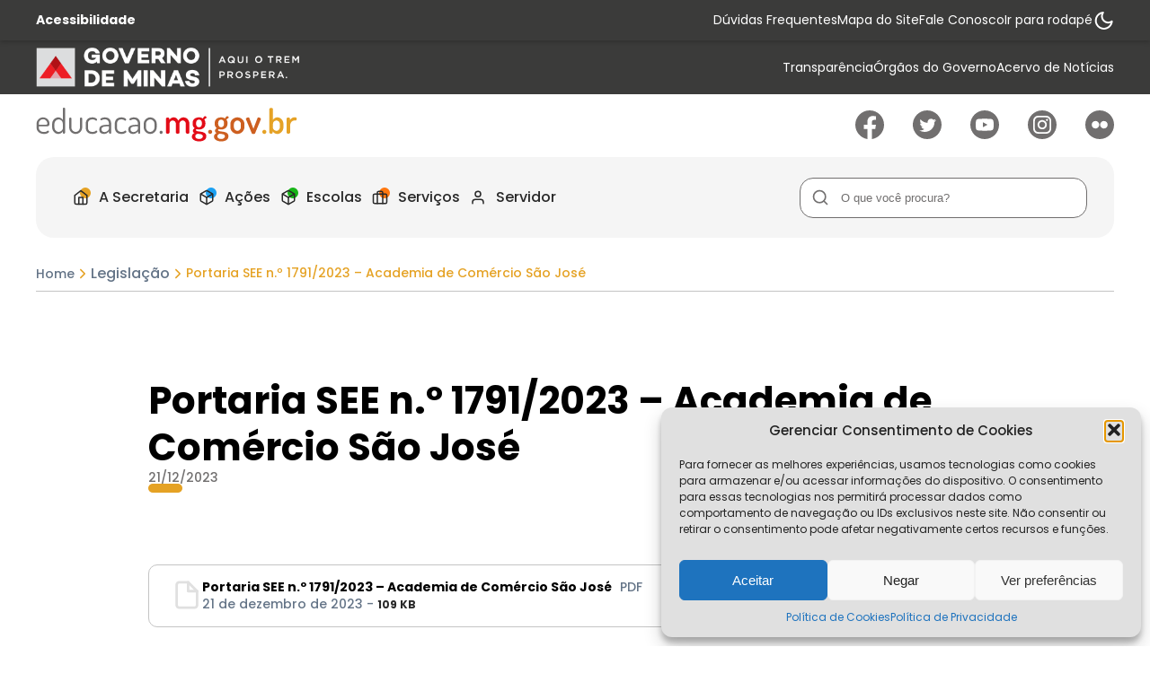

--- FILE ---
content_type: text/html; charset=UTF-8
request_url: https://www.educacao.mg.gov.br/documentos-legislacao/portaria-see-n-o-1791-2023-academia-de-comercio-sao-jose/
body_size: 13979
content:

<!DOCTYPE html>
<html lang="pt-br">
<head>
    <meta charset="UTF-8">
  <meta name="viewport" content="width=device-width, initial-scale=1">
  <meta name="theme-color" content="#e5a224">
      <meta property="og:title" content="Portaria SEE n.º 1791/2023 &#8211; Academia de Comércio São José" />
    <meta property="og:description" content="" />
        <meta property="og:url" content="https://www.educacao.mg.gov.br/documentos-legislacao/portaria-see-n-o-1791-2023-academia-de-comercio-sao-jose/" />
      <meta property="og:type" content="website" />
  <link rel="canonical" href="https://www.educacao.mg.gov.br" />

      <link rel="apple-touch-icon" href="https://www.educacao.mg.gov.br/wp-content/themes/educa2023/src/assets/images/icons/favicon.png">
  <link rel="shortcut icon" href="https://www.educacao.mg.gov.br/wp-content/themes/educa2023/src/assets/images/icons/favicon.png">
  <link rel="stylesheet" href="https://www.educacao.mg.gov.br/wp-content/themes/educa2023/src/dist/css/site.min.css?ver=1764869347" defer>

              <!-- Google Analytics GA4-->
      <!-- Google tag (gtag.js) -->
<script type="text/plain" data-service="google-analytics" data-category="statistics" async data-cmplz-src="https://www.googletagmanager.com/gtag/js?id=G-E68XHRNWCT"></script>
<script>
  window.dataLayer = window.dataLayer || [];
  function gtag(){dataLayer.push(arguments);}
  gtag('js', new Date());

  gtag('config', 'G-E68XHRNWCT');
</script>      
  <title>Secretaria de Estado de Educação de Minas Gerais</title>
<style id='global-styles-inline-css' type='text/css'>
:root{--wp--preset--aspect-ratio--square: 1;--wp--preset--aspect-ratio--4-3: 4/3;--wp--preset--aspect-ratio--3-4: 3/4;--wp--preset--aspect-ratio--3-2: 3/2;--wp--preset--aspect-ratio--2-3: 2/3;--wp--preset--aspect-ratio--16-9: 16/9;--wp--preset--aspect-ratio--9-16: 9/16;--wp--preset--color--black: #000000;--wp--preset--color--cyan-bluish-gray: #abb8c3;--wp--preset--color--white: #ffffff;--wp--preset--color--pale-pink: #f78da7;--wp--preset--color--vivid-red: #cf2e2e;--wp--preset--color--luminous-vivid-orange: #ff6900;--wp--preset--color--luminous-vivid-amber: #fcb900;--wp--preset--color--light-green-cyan: #7bdcb5;--wp--preset--color--vivid-green-cyan: #00d084;--wp--preset--color--pale-cyan-blue: #8ed1fc;--wp--preset--color--vivid-cyan-blue: #0693e3;--wp--preset--color--vivid-purple: #9b51e0;--wp--preset--gradient--vivid-cyan-blue-to-vivid-purple: linear-gradient(135deg,rgb(6,147,227) 0%,rgb(155,81,224) 100%);--wp--preset--gradient--light-green-cyan-to-vivid-green-cyan: linear-gradient(135deg,rgb(122,220,180) 0%,rgb(0,208,130) 100%);--wp--preset--gradient--luminous-vivid-amber-to-luminous-vivid-orange: linear-gradient(135deg,rgb(252,185,0) 0%,rgb(255,105,0) 100%);--wp--preset--gradient--luminous-vivid-orange-to-vivid-red: linear-gradient(135deg,rgb(255,105,0) 0%,rgb(207,46,46) 100%);--wp--preset--gradient--very-light-gray-to-cyan-bluish-gray: linear-gradient(135deg,rgb(238,238,238) 0%,rgb(169,184,195) 100%);--wp--preset--gradient--cool-to-warm-spectrum: linear-gradient(135deg,rgb(74,234,220) 0%,rgb(151,120,209) 20%,rgb(207,42,186) 40%,rgb(238,44,130) 60%,rgb(251,105,98) 80%,rgb(254,248,76) 100%);--wp--preset--gradient--blush-light-purple: linear-gradient(135deg,rgb(255,206,236) 0%,rgb(152,150,240) 100%);--wp--preset--gradient--blush-bordeaux: linear-gradient(135deg,rgb(254,205,165) 0%,rgb(254,45,45) 50%,rgb(107,0,62) 100%);--wp--preset--gradient--luminous-dusk: linear-gradient(135deg,rgb(255,203,112) 0%,rgb(199,81,192) 50%,rgb(65,88,208) 100%);--wp--preset--gradient--pale-ocean: linear-gradient(135deg,rgb(255,245,203) 0%,rgb(182,227,212) 50%,rgb(51,167,181) 100%);--wp--preset--gradient--electric-grass: linear-gradient(135deg,rgb(202,248,128) 0%,rgb(113,206,126) 100%);--wp--preset--gradient--midnight: linear-gradient(135deg,rgb(2,3,129) 0%,rgb(40,116,252) 100%);--wp--preset--font-size--small: 13px;--wp--preset--font-size--medium: 20px;--wp--preset--font-size--large: 36px;--wp--preset--font-size--x-large: 42px;--wp--preset--spacing--20: 0.44rem;--wp--preset--spacing--30: 0.67rem;--wp--preset--spacing--40: 1rem;--wp--preset--spacing--50: 1.5rem;--wp--preset--spacing--60: 2.25rem;--wp--preset--spacing--70: 3.38rem;--wp--preset--spacing--80: 5.06rem;--wp--preset--shadow--natural: 6px 6px 9px rgba(0, 0, 0, 0.2);--wp--preset--shadow--deep: 12px 12px 50px rgba(0, 0, 0, 0.4);--wp--preset--shadow--sharp: 6px 6px 0px rgba(0, 0, 0, 0.2);--wp--preset--shadow--outlined: 6px 6px 0px -3px rgb(255, 255, 255), 6px 6px rgb(0, 0, 0);--wp--preset--shadow--crisp: 6px 6px 0px rgb(0, 0, 0);}:where(.is-layout-flex){gap: 0.5em;}:where(.is-layout-grid){gap: 0.5em;}body .is-layout-flex{display: flex;}.is-layout-flex{flex-wrap: wrap;align-items: center;}.is-layout-flex > :is(*, div){margin: 0;}body .is-layout-grid{display: grid;}.is-layout-grid > :is(*, div){margin: 0;}:where(.wp-block-columns.is-layout-flex){gap: 2em;}:where(.wp-block-columns.is-layout-grid){gap: 2em;}:where(.wp-block-post-template.is-layout-flex){gap: 1.25em;}:where(.wp-block-post-template.is-layout-grid){gap: 1.25em;}.has-black-color{color: var(--wp--preset--color--black) !important;}.has-cyan-bluish-gray-color{color: var(--wp--preset--color--cyan-bluish-gray) !important;}.has-white-color{color: var(--wp--preset--color--white) !important;}.has-pale-pink-color{color: var(--wp--preset--color--pale-pink) !important;}.has-vivid-red-color{color: var(--wp--preset--color--vivid-red) !important;}.has-luminous-vivid-orange-color{color: var(--wp--preset--color--luminous-vivid-orange) !important;}.has-luminous-vivid-amber-color{color: var(--wp--preset--color--luminous-vivid-amber) !important;}.has-light-green-cyan-color{color: var(--wp--preset--color--light-green-cyan) !important;}.has-vivid-green-cyan-color{color: var(--wp--preset--color--vivid-green-cyan) !important;}.has-pale-cyan-blue-color{color: var(--wp--preset--color--pale-cyan-blue) !important;}.has-vivid-cyan-blue-color{color: var(--wp--preset--color--vivid-cyan-blue) !important;}.has-vivid-purple-color{color: var(--wp--preset--color--vivid-purple) !important;}.has-black-background-color{background-color: var(--wp--preset--color--black) !important;}.has-cyan-bluish-gray-background-color{background-color: var(--wp--preset--color--cyan-bluish-gray) !important;}.has-white-background-color{background-color: var(--wp--preset--color--white) !important;}.has-pale-pink-background-color{background-color: var(--wp--preset--color--pale-pink) !important;}.has-vivid-red-background-color{background-color: var(--wp--preset--color--vivid-red) !important;}.has-luminous-vivid-orange-background-color{background-color: var(--wp--preset--color--luminous-vivid-orange) !important;}.has-luminous-vivid-amber-background-color{background-color: var(--wp--preset--color--luminous-vivid-amber) !important;}.has-light-green-cyan-background-color{background-color: var(--wp--preset--color--light-green-cyan) !important;}.has-vivid-green-cyan-background-color{background-color: var(--wp--preset--color--vivid-green-cyan) !important;}.has-pale-cyan-blue-background-color{background-color: var(--wp--preset--color--pale-cyan-blue) !important;}.has-vivid-cyan-blue-background-color{background-color: var(--wp--preset--color--vivid-cyan-blue) !important;}.has-vivid-purple-background-color{background-color: var(--wp--preset--color--vivid-purple) !important;}.has-black-border-color{border-color: var(--wp--preset--color--black) !important;}.has-cyan-bluish-gray-border-color{border-color: var(--wp--preset--color--cyan-bluish-gray) !important;}.has-white-border-color{border-color: var(--wp--preset--color--white) !important;}.has-pale-pink-border-color{border-color: var(--wp--preset--color--pale-pink) !important;}.has-vivid-red-border-color{border-color: var(--wp--preset--color--vivid-red) !important;}.has-luminous-vivid-orange-border-color{border-color: var(--wp--preset--color--luminous-vivid-orange) !important;}.has-luminous-vivid-amber-border-color{border-color: var(--wp--preset--color--luminous-vivid-amber) !important;}.has-light-green-cyan-border-color{border-color: var(--wp--preset--color--light-green-cyan) !important;}.has-vivid-green-cyan-border-color{border-color: var(--wp--preset--color--vivid-green-cyan) !important;}.has-pale-cyan-blue-border-color{border-color: var(--wp--preset--color--pale-cyan-blue) !important;}.has-vivid-cyan-blue-border-color{border-color: var(--wp--preset--color--vivid-cyan-blue) !important;}.has-vivid-purple-border-color{border-color: var(--wp--preset--color--vivid-purple) !important;}.has-vivid-cyan-blue-to-vivid-purple-gradient-background{background: var(--wp--preset--gradient--vivid-cyan-blue-to-vivid-purple) !important;}.has-light-green-cyan-to-vivid-green-cyan-gradient-background{background: var(--wp--preset--gradient--light-green-cyan-to-vivid-green-cyan) !important;}.has-luminous-vivid-amber-to-luminous-vivid-orange-gradient-background{background: var(--wp--preset--gradient--luminous-vivid-amber-to-luminous-vivid-orange) !important;}.has-luminous-vivid-orange-to-vivid-red-gradient-background{background: var(--wp--preset--gradient--luminous-vivid-orange-to-vivid-red) !important;}.has-very-light-gray-to-cyan-bluish-gray-gradient-background{background: var(--wp--preset--gradient--very-light-gray-to-cyan-bluish-gray) !important;}.has-cool-to-warm-spectrum-gradient-background{background: var(--wp--preset--gradient--cool-to-warm-spectrum) !important;}.has-blush-light-purple-gradient-background{background: var(--wp--preset--gradient--blush-light-purple) !important;}.has-blush-bordeaux-gradient-background{background: var(--wp--preset--gradient--blush-bordeaux) !important;}.has-luminous-dusk-gradient-background{background: var(--wp--preset--gradient--luminous-dusk) !important;}.has-pale-ocean-gradient-background{background: var(--wp--preset--gradient--pale-ocean) !important;}.has-electric-grass-gradient-background{background: var(--wp--preset--gradient--electric-grass) !important;}.has-midnight-gradient-background{background: var(--wp--preset--gradient--midnight) !important;}.has-small-font-size{font-size: var(--wp--preset--font-size--small) !important;}.has-medium-font-size{font-size: var(--wp--preset--font-size--medium) !important;}.has-large-font-size{font-size: var(--wp--preset--font-size--large) !important;}.has-x-large-font-size{font-size: var(--wp--preset--font-size--x-large) !important;}
/*# sourceURL=global-styles-inline-css */
</style>
</head>

<meta name='robots' content='max-image-preview:large' />
<link rel='dns-prefetch' href='//ajax.googleapis.com' />
<link rel="alternate" title="oEmbed (JSON)" type="application/json+oembed" href="https://www.educacao.mg.gov.br/wp-json/oembed/1.0/embed?url=https%3A%2F%2Fwww.educacao.mg.gov.br%2Fdocumentos-legislacao%2Fportaria-see-n-o-1791-2023-academia-de-comercio-sao-jose%2F" />
<link rel="alternate" title="oEmbed (XML)" type="text/xml+oembed" href="https://www.educacao.mg.gov.br/wp-json/oembed/1.0/embed?url=https%3A%2F%2Fwww.educacao.mg.gov.br%2Fdocumentos-legislacao%2Fportaria-see-n-o-1791-2023-academia-de-comercio-sao-jose%2F&#038;format=xml" />
<style id='wp-img-auto-sizes-contain-inline-css' type='text/css'>
img:is([sizes=auto i],[sizes^="auto," i]){contain-intrinsic-size:3000px 1500px}
/*# sourceURL=wp-img-auto-sizes-contain-inline-css */
</style>
<style id='classic-theme-styles-inline-css' type='text/css'>
/*! This file is auto-generated */
.wp-block-button__link{color:#fff;background-color:#32373c;border-radius:9999px;box-shadow:none;text-decoration:none;padding:calc(.667em + 2px) calc(1.333em + 2px);font-size:1.125em}.wp-block-file__button{background:#32373c;color:#fff;text-decoration:none}
/*# sourceURL=/wp-includes/css/classic-themes.min.css */
</style>
<link rel='stylesheet' id='cmplz-general-css' href='https://www.educacao.mg.gov.br/wp-content/plugins/complianz-gdpr/assets/css/cookieblocker.min.css' type='text/css' media='all' />
<link rel='stylesheet' id='swiper-css' href='https://www.educacao.mg.gov.br/wp-content/themes/educa2023/src/libs/swiper/swiper-bundle.min.css' type='text/css' media='all' />
<link rel='stylesheet' id='fancy-css' href='https://www.educacao.mg.gov.br/wp-content/themes/educa2023/src/libs/fancybox/fancybox.min.css' type='text/css' media='all' />
<script type="text/javascript" src="https://www.educacao.mg.gov.br/wp-content/plugins/svg-support/vendor/DOMPurify/DOMPurify.min.js" id="bodhi-dompurify-library-js"></script>
<script type="text/javascript" src="https://ajax.googleapis.com/ajax/libs/jquery/3.4.1/jquery.min.js" id="jquery-js"></script>
<script type="text/javascript" id="bodhi_svg_inline-js-extra">
/* <![CDATA[ */
var svgSettings = {"skipNested":""};
//# sourceURL=bodhi_svg_inline-js-extra
/* ]]> */
</script>
<script type="text/javascript" src="https://www.educacao.mg.gov.br/wp-content/plugins/svg-support/js/min/svgs-inline-min.js" id="bodhi_svg_inline-js"></script>
<script type="text/javascript" id="bodhi_svg_inline-js-after">
/* <![CDATA[ */
cssTarget={"Bodhi":"img.style-svg","ForceInlineSVG":"style-svg"};ForceInlineSVGActive="true";frontSanitizationEnabled="on";
//# sourceURL=bodhi_svg_inline-js-after
/* ]]> */
</script>
<link rel="https://api.w.org/" href="https://www.educacao.mg.gov.br/wp-json/" /><link rel="alternate" title="JSON" type="application/json" href="https://www.educacao.mg.gov.br/wp-json/wp/v2/documents-legislacao/21906" /><link rel="EditURI" type="application/rsd+xml" title="RSD" href="https://www.educacao.mg.gov.br/xmlrpc.php?rsd" />
<link rel="canonical" href="https://www.educacao.mg.gov.br/documentos-legislacao/portaria-see-n-o-1791-2023-academia-de-comercio-sao-jose/" />
			<style>.cmplz-hidden {
					display: none !important;
				}</style><link rel="icon" href="https://www.educacao.mg.gov.br/wp-content/uploads/2021/09/cropped-logo192x192-32x32.png" sizes="32x32" />
<link rel="icon" href="https://www.educacao.mg.gov.br/wp-content/uploads/2021/09/cropped-logo192x192-192x192.png" sizes="192x192" />
<link rel="apple-touch-icon" href="https://www.educacao.mg.gov.br/wp-content/uploads/2021/09/cropped-logo192x192-180x180.png" />
<meta name="msapplication-TileImage" content="https://www.educacao.mg.gov.br/wp-content/uploads/2021/09/cropped-logo192x192-270x270.png" />
<script>
  window.siteurl = "https://www.educacao.mg.gov.br";
  window.ajaxurl = "https://www.educacao.mg.gov.br/wp-admin/admin-ajax.php";
  window.template_url = "https://www.educacao.mg.gov.br/wp-content/themes/educa2023";
</script>
<body data-rsssl=1 data-cmplz=1 class="wp-singular documents-legislacao-template-default single single-documents-legislacao postid-21906 wp-theme-educa2023">
    <div class="overlay"></div>
<header id="header" class="header d-flex w-full align-center d-flex-col" anchor-key="menu">
      <div class="header__top w-full">
      <div class="header__acessibility w-full">
        <div class="container h-full">
          <div class="header__acessibility__wrapper d-flex align-center h-full gap-md">
            <a href="https://www.educacao.mg.gov.br/acessibilidade" class="header__acessibility__title txt-smaller txt-white bold flex-1">
              Acessibilidade
            </a>
            <div class="header__acessibility__navigation">
              <ul class="header__acessibility__navigation__list d-flex align-center gap-md">
                                                    <li class="header__acessibility__navigation__list__item">
                                          <a class="header__acessibility__navigation__list__item__link txt-smaller txt-white" href="https://www.educacao.mg.gov.br/acesso-rapido/duvidas-frequentes/" rel="nofollow" rel="noreferrer" aria-label="Acessar página Dúvidas Frequentes" title="Acessar página Dúvidas Frequentes">
                        Dúvidas Frequentes                      </a>
                                        </li>
                                                    <li class="header__acessibility__navigation__list__item">
                                          <a class="header__acessibility__navigation__list__item__link txt-smaller txt-white" href="https://www.educacao.mg.gov.br/acesso-rapido/mapa-do-site/" rel="nofollow" rel="noreferrer" aria-label="Acessar página Mapa do Site" title="Acessar página Mapa do Site">
                        Mapa do Site                      </a>
                                        </li>
                                                    <li class="header__acessibility__navigation__list__item">
                                          <a class="header__acessibility__navigation__list__item__link txt-smaller txt-white" href="https://www.educacao.mg.gov.br/acesso-rapido/fale-conosco/" rel="nofollow" rel="noreferrer" aria-label="Acessar página Fale Conosco" title="Acessar página Fale Conosco">
                        Fale Conosco                      </a>
                                        </li>
                                                    <li class="header__acessibility__navigation__list__item">
                                            <a class="header__acessibility__navigation__list__item__link txt-smaller txt-white" href="javascript:void(0);" rel="anchor" anchor-to="rodape" aria-label="Rolar para  Rodape" title="Rolar para  Rodape">
                          Ir para rodapé                        </a>
                                      </li>
                              </ul>
            </div>
            <button type="button" name="button" class="header__acessibility__button d-flex align-center justify-center" id="toggle__theme" title="Alternar modo de contraste" aria-label="Alternar modo de contraste">
              <svg width="24" height="24" viewBox="0 0 24 24" fill="none" xmlns="http://www.w3.org/2000/svg">
<path d="M21.6289 12.79C21.4716 14.4922 20.8328 16.1144 19.7872 17.4668C18.7416 18.8192 17.3324 19.8458 15.7246 20.4265C14.1168 21.0073 12.3769 21.1181 10.7084 20.7461C9.03995 20.3741 7.51192 19.5345 6.30316 18.3258C5.09439 17.117 4.25487 15.589 3.88284 13.9205C3.51081 12.252 3.62165 10.5121 4.20239 8.9043C4.78313 7.29651 5.80976 5.88737 7.16214 4.84175C8.51452 3.79614 10.1367 3.15731 11.8389 3C10.8423 4.34827 10.3628 6.00945 10.4875 7.68141C10.6121 9.35338 11.3328 10.9251 12.5183 12.1106C13.7039 13.2961 15.2756 14.0168 16.9475 14.1415C18.6195 14.2662 20.2807 13.7866 21.6289 12.79V12.79Z" stroke-width="2" stroke-linecap="round" stroke-linejoin="round"/>
</svg>
            </button>
          </div>
        </div>
      </div>
      <!-- Header GOV  -->
      <div class="header__gov w-full" style="padding: 0 !important;">
        <style>
          .header__gov__logo img{ height: auto !important; max-height: 50px !important; width: auto !important; margin: 0 !important; display: block; object-fit: contain; }
          .header__gov__wrapper{ padding: 0 !important; width: 100% !important; display: flex !important; justify-content: space-between !important; flex: 1 1 100% !important; }
          .header__gov{ padding: 0 !important; }
          .header__gov .container{ padding: 6px 0 4px 0 !important; display: flex !important; align-items: center !important; }
          .header__gov__navigation{ margin-left: auto !important; }
        </style>
        <div class="container" style="display: flex; align-items: center;">
          <div class="header__gov__wrapper d-flex align-center space-between" style="padding: 0; display: flex; align-items: center; justify-content: space-between; width: 100% !important; flex: 1 1 100%;">
            <div class="header__gov__logo" style="display: flex; align-items: center;">
              <img src="https://www.educacao.mg.gov.br/wp-content/themes/educa2023/src/assets/images/general/logo-atualizado-trem-prospera.png" alt="Secretaria de Estado de Educação de Minas Gerais" width="507" height="125" style="width: auto; height: auto; max-width: 100%; max-height: 50px !important; object-fit: contain; display: block; margin: 0 !important;">
            </div>
                        <nav class="header__gov__navigation" role="menu" data-height= style="margin-left: auto;">
              <ul class="header__gov__navigation__list d-flex gap-md" role="menubar">
                                  <li class="header__gov__navigation__list__item d-flex align-center" role="menuitem">
                                            <a class="header__gov__navigation__list__item__link d-flex align-center txt-smaller txt-white" href="https://www.educacao.mg.gov.br/acesso-rapido/transparencia/" aria-label="Acessar página Transparência" title="Acessar página Transparência">
                          Transparência                        </a>
                    
                  </li>
                                  <li class="header__gov__navigation__list__item d-flex align-center" role="menuitem">
                                          <a class="header__gov__navigation__list__item__link d-flex align-center txt-smaller txt-white" href="https://www.mg.gov.br/estrutura-governamental" target="_blank" aria-label="Acessar página Órgãos do Governo" title="Acessar página Órgãos do Governo">
                        Órgãos do Governo                      </a>
                      
                  </li>
                                  <li class="header__gov__navigation__list__item d-flex align-center" role="menuitem">
                                          <a class="header__gov__navigation__list__item__link d-flex align-center txt-smaller txt-white" href="https://acervodenoticias.educacao.mg.gov.br/" target="_blank" aria-label="Acessar página Acervo de Notícias" title="Acessar página Acervo de Notícias">
                        Acervo de Notícias                      </a>
                      
                  </li>
                              </ul>
            </nav>
          </div>
        </div>
      </div>
    </div>
  <div class="header__middle w-full h-full d-flex align-center">
    <div class="container h-full">
        <div class="header__middle__wrapper d-flex w-full h-full space-between align-center gap-md">
            <a href="https://www.educacao.mg.gov.br" class="header__logo m-r-auto txt-gray">
                                    <h1 class="txt-md txt-coal d-none">
                        Secretaria de Estado de Educação de Minas Gerais                    </h1>
                    <img src="https://www.educacao.mg.gov.br/wp-content/uploads/2023/01/logo.svg" alt="Secretaria de Estado de Educação de Minas Gerais" width="291" height="38">
                                </a>
                            <div class="header__middle__rsocial m-l-auto">
                      <ul class="rsociais__list d-grid d-grid-5 gap-md" data-qnt="5">
          <li class="rsociais__list__item">
        <a href="https://www.facebook.com/pages/Secretaria-de-Educa%C3%A7%C3%A3o-de-Minas-Gerais/259205867484636" class="rsociais__list__item__link txt-gray" rel="noreferrer noopener" target="_blank" title="Acessar Facebook" aria-label="Ir para Facebook">
          <img src="https://www.educacao.mg.gov.br/wp-content/uploads/2023/01/facebook.svg" alt="Icone - Facebook">
        </a>
      </li>
          <li class="rsociais__list__item">
        <a href="https://twitter.com/educacaominas" class="rsociais__list__item__link txt-gray" rel="noreferrer noopener" target="_blank" title="Acessar Twitter" aria-label="Ir para Twitter">
          <img src="https://www.educacao.mg.gov.br/wp-content/uploads/2023/01/twitter.svg" alt="Icone - Twitter">
        </a>
      </li>
          <li class="rsociais__list__item">
        <a href="http://www.youtube.com/secretariaeducacaomg" class="rsociais__list__item__link txt-gray" rel="noreferrer noopener" target="_blank" title="Acessar Youtube" aria-label="Ir para Youtube">
          <img src="https://www.educacao.mg.gov.br/wp-content/uploads/2023/01/youtube.svg" alt="Icone - Youtube">
        </a>
      </li>
          <li class="rsociais__list__item">
        <a href="https://www.instagram.com/educacaomg" class="rsociais__list__item__link txt-gray" rel="noreferrer noopener" target="_blank" title="Acessar Instagram" aria-label="Ir para Instagram">
          <img src="https://www.educacao.mg.gov.br/wp-content/uploads/2023/01/instagram.svg" alt="Icone - Instagram">
        </a>
      </li>
          <li class="rsociais__list__item">
        <a href="https://flickr.com/photos/educacaominas" class="rsociais__list__item__link txt-gray" rel="noreferrer noopener" target="_blank" title="Acessar Flickr" aria-label="Ir para Flickr">
          <img src="https://www.educacao.mg.gov.br/wp-content/uploads/2023/04/flickr.svg" alt="Icone - Flickr">
        </a>
      </li>
      </ul>
                </div>
                    </div>
    </div>
</div>
    <div class="header__bottom">
        <div class="container">
            <div class="header__bottom__wrapper">
                <nav class="header__navigation d-flex align-center space-between h-full b-r-20" role="menu">
                    <div class="right">
                        
<ul class="header__navigation__menu d-flex align-center gap-md h-full" role="menubar" anchor-key="menu">
                    <li class="header__navigation__menu__item d-flex align-center h-full has__sub" role="menuitem">
             <a class="header__navigation__menu__item__link d-flex align-center h-full medium txt-default txt-coal" href="javascript:void(0);" rel="nofollow" rel="noreferrer">
               <div class="header__navigation__menu__item__icon d-flex align-center justify-center">
                 <img src="https://www.educacao.mg.gov.br/wp-content/uploads/2023/01/home.svg" alt="A Secretaria">
               </div>
                 A Secretaria             </a>
             <ul class="header__navigation__submenu d-flex d-flex-col align-start gap-sx h-full" role="submenu">
                                                   <li class="header__navigation__submenu__item d-flex align-center w-full h-full" role="menuitem">
                                              <a class="header__navigation__submenu__item__link d-flex align-center gap-sx w-full h-full medium txt-smaller txt-coal" href="https://www.educacao.mg.gov.br/a-secretaria/quem-e-quem/" rel="nofollow" rel="noreferrer" aria-label="Acessar página Quem é Quem" title="Acessar página Quem é Quem">
                           Quem é Quem                         </a>
                                        </li>
                                                                      <li class="header__navigation__submenu__item d-flex align-center w-full h-full" role="menuitem">
                                              <a class="header__navigation__submenu__item__link d-flex align-center gap-sx w-full h-full medium txt-smaller txt-coal" href="https://www.educacao.mg.gov.br/a-secretaria/principios-institucionais/" rel="nofollow" rel="noreferrer" aria-label="Acessar página Princípios Institucionais" title="Acessar página Princípios Institucionais">
                           Princípios Institucionais                         </a>
                                        </li>
                                                                      <li class="header__navigation__submenu__item d-flex align-center w-full h-full" role="menuitem">
                                              <a class="header__navigation__submenu__item__link d-flex align-center gap-sx w-full h-full medium txt-smaller txt-coal" href="https://www.educacao.mg.gov.br/agenda-do-secretario-quinta-feira-09-02-23/" rel="nofollow" rel="noreferrer" aria-label="Acessar página Agenda do Secretário" title="Acessar página Agenda do Secretário">
                           Agenda do Secretário                         </a>
                                        </li>
                                                                      <li class="header__navigation__submenu__item d-flex align-center w-full h-full" role="menuitem">
                                              <a class="header__navigation__submenu__item__link d-flex align-center gap-sx w-full h-full medium txt-smaller txt-coal" href="https://www.educacao.mg.gov.br/sistemas-see-mg/" rel="nofollow" rel="noreferrer" aria-label="Acessar página Sistemas SEE-MG" title="Acessar página Sistemas SEE-MG">
                           Sistemas SEE-MG                         </a>
                                        </li>
                                                                      <li class="header__navigation__submenu__item d-flex align-center w-full h-full" role="menuitem">
                                              <a class="header__navigation__submenu__item__link d-flex align-center gap-sx w-full h-full medium txt-smaller txt-coal" href="https://www.educacao.mg.gov.br/a-secretaria/superintendencias-regionais-de-ensino-sres/" rel="nofollow" rel="noreferrer" aria-label="Acessar página Superintendências Regionais de Ensino – SREs" title="Acessar página Superintendências Regionais de Ensino – SREs">
                           Superintendências Regionais de Ensino – SREs                         </a>
                                        </li>
                                                                      <li class="header__navigation__submenu__item d-flex align-center w-full h-full" role="menuitem">
                                              <a class="header__navigation__submenu__item__link d-flex align-center gap-sx w-full h-full medium txt-smaller txt-coal" href="https://www.educacao.mg.gov.br/a-secretaria/legislacao/" rel="nofollow" rel="noreferrer" aria-label="Acessar página Legislação" title="Acessar página Legislação">
                           Legislação                         </a>
                                        </li>
                                                                      <li class="header__navigation__submenu__item d-flex align-center w-full h-full" role="menuitem">
                                              <a class="header__navigation__submenu__item__link d-flex align-center gap-sx w-full h-full medium txt-smaller txt-coal" href="https://www.educacao.mg.gov.br/a-secretaria/concursos-e-editais/" rel="nofollow" rel="noreferrer" aria-label="Acessar página Concursos e Editais" title="Acessar página Concursos e Editais">
                           Concursos e Editais                         </a>
                                        </li>
                                                                      <li class="header__navigation__submenu__item d-flex align-center w-full h-full" role="menuitem">
                                              <a class="header__navigation__submenu__item__link d-flex align-center gap-sx w-full h-full medium txt-smaller txt-coal" href="https://www.educacao.mg.gov.br/documentos-internos/" rel="nofollow" rel="noreferrer" aria-label="Acessar página Documentos Internos" title="Acessar página Documentos Internos">
                           Documentos Internos                         </a>
                                        </li>
                                                                      <li class="header__navigation__submenu__item d-flex align-center w-full h-full" role="menuitem">
                                              <a class="header__navigation__submenu__item__link d-flex align-center gap-sx w-full h-full medium txt-smaller txt-coal" href="https://www.educacao.mg.gov.br/a-secretaria/conselhos-estaduais/" rel="nofollow" rel="noreferrer" aria-label="Acessar página Conselhos Estaduais" title="Acessar página Conselhos Estaduais">
                           Conselhos Estaduais                         </a>
                                        </li>
                                                                      <li class="header__navigation__submenu__item d-flex align-center w-full h-full" role="menuitem">
                                              <a class="header__navigation__submenu__item__link d-flex align-center gap-sx w-full h-full medium txt-smaller txt-coal" href="https://www.educacao.mg.gov.br/a-secretaria/conferencia-estadual-de-educacao/" rel="nofollow" rel="noreferrer" aria-label="Acessar página Conferência Estadual de Educação" title="Acessar página Conferência Estadual de Educação">
                           Conferência Estadual de Educação                         </a>
                                        </li>
                                                                      <li class="header__navigation__submenu__item d-flex align-center w-full h-full" role="menuitem">
                                              <a class="header__navigation__submenu__item__link d-flex align-center gap-sx w-full h-full medium txt-smaller txt-coal" href="https://www.educacao.mg.gov.br/a-secretaria/controladoria-setorial/" rel="nofollow" rel="noreferrer" aria-label="Acessar página Controladoria Setorial" title="Acessar página Controladoria Setorial">
                           Controladoria Setorial                         </a>
                                        </li>
                                               </ul>
         </li>
                         <li class="header__navigation__menu__item d-flex align-center h-full has__sub" role="menuitem">
             <a class="header__navigation__menu__item__link d-flex align-center h-full medium txt-default txt-coal" href="javascript:void(0);" rel="nofollow" rel="noreferrer">
               <div class="header__navigation__menu__item__icon d-flex align-center justify-center">
                 <img src="https://www.educacao.mg.gov.br/wp-content/uploads/2023/01/box.svg" alt="Ações">
               </div>
                 Ações             </a>
             <ul class="header__navigation__submenu d-flex d-flex-col align-start gap-sx h-full" role="submenu">
                                                   <li class="header__navigation__submenu__item d-flex align-center w-full h-full" role="menuitem">
                                              <a class="header__navigation__submenu__item__link d-flex align-center gap-sx w-full h-full medium txt-smaller txt-coal" href="https://www.educacao.mg.gov.br/acoes/princiais-programas-e-projetos/" rel="nofollow" rel="noreferrer" aria-label="Acessar página Principais Ações, Programas e Projetos" title="Acessar página Principais Ações, Programas e Projetos">
                           Principais Ações, Programas e Projetos                         </a>
                                        </li>
                                               </ul>
         </li>
                         <li class="header__navigation__menu__item d-flex align-center h-full has__sub" role="menuitem">
             <a class="header__navigation__menu__item__link d-flex align-center h-full medium txt-default txt-coal" href="javascript:void(0);" rel="nofollow" rel="noreferrer">
               <div class="header__navigation__menu__item__icon d-flex align-center justify-center">
                 <img src="https://www.educacao.mg.gov.br/wp-content/uploads/2023/01/box.svg" alt="Escolas">
               </div>
                 Escolas             </a>
             <ul class="header__navigation__submenu d-flex d-flex-col align-start gap-sx h-full" role="submenu">
                                                   <li class="header__navigation__submenu__item d-flex align-center w-full h-full" role="menuitem">
                                              <a class="header__navigation__submenu__item__link d-flex align-center gap-sx w-full h-full medium txt-smaller txt-coal" href="https://www.educacao.mg.gov.br/escolas/lista-de-escolas/" rel="nofollow" rel="noreferrer" aria-label="Acessar página Lista de Escolas" title="Acessar página Lista de Escolas">
                           Lista de Escolas                         </a>
                                        </li>
                                                                      <li class="header__navigation__submenu__item d-flex align-center w-full h-full" role="menuitem">
                                            <a class="header__navigation__submenu__item__link d-flex align-center gap-sx w-full h-full medium txt-smaller txt-coal" href="https://simave.educacao.mg.gov.br" target="_blank" rel="nofollow" rel="noreferrer" aria-label="Acessar página SIMAVE" title="Acessar página SIMAVE">
                           SIMAVE                       </a>
                                          </li>
                                                                      <li class="header__navigation__submenu__item d-flex align-center w-full h-full" role="menuitem">
                                              <a class="header__navigation__submenu__item__link d-flex align-center gap-sx w-full h-full medium txt-smaller txt-coal" href="https://www.educacao.mg.gov.br/escolas/mapa-mg/" rel="nofollow" rel="noreferrer" aria-label="Acessar página Mapa – MG" title="Acessar página Mapa – MG">
                           Mapa – MG                         </a>
                                        </li>
                                                                      <li class="header__navigation__submenu__item d-flex align-center w-full h-full" role="menuitem">
                                              <a class="header__navigation__submenu__item__link d-flex align-center gap-sx w-full h-full medium txt-smaller txt-coal" href="https://www.educacao.mg.gov.br/escolas/caixa-escolar/" rel="nofollow" rel="noreferrer" aria-label="Acessar página Caixa Escolar" title="Acessar página Caixa Escolar">
                           Caixa Escolar                         </a>
                                        </li>
                                                                      <li class="header__navigation__submenu__item d-flex align-center w-full h-full" role="menuitem">
                                              <a class="header__navigation__submenu__item__link d-flex align-center gap-sx w-full h-full medium txt-smaller txt-coal" href="https://www.educacao.mg.gov.br/censo-escolar/" rel="nofollow" rel="noreferrer" aria-label="Acessar página Censo Escolar" title="Acessar página Censo Escolar">
                           Censo Escolar                         </a>
                                        </li>
                                                                      <li class="header__navigation__submenu__item d-flex align-center w-full h-full" role="menuitem">
                                              <a class="header__navigation__submenu__item__link d-flex align-center gap-sx w-full h-full medium txt-smaller txt-coal" href="https://www.educacao.mg.gov.br/escolas/documentos-digitais/" rel="nofollow" rel="noreferrer" aria-label="Acessar página Documentos Digitais" title="Acessar página Documentos Digitais">
                           Documentos Digitais                         </a>
                                        </li>
                                                                      <li class="header__navigation__submenu__item d-flex align-center w-full h-full" role="menuitem">
                                              <a class="header__navigation__submenu__item__link d-flex align-center gap-sx w-full h-full medium txt-smaller txt-coal" href="https://www.educacao.mg.gov.br/materiais-consultivos-sgd/" rel="nofollow" rel="noreferrer" aria-label="Acessar página Materiais Consultivos SGD" title="Acessar página Materiais Consultivos SGD">
                           Materiais Consultivos SGD                         </a>
                                        </li>
                                               </ul>
         </li>
                         <li class="header__navigation__menu__item d-flex align-center h-full has__sub" role="menuitem">
             <a class="header__navigation__menu__item__link d-flex align-center h-full medium txt-default txt-coal" href="javascript:void(0);" rel="nofollow" rel="noreferrer">
               <div class="header__navigation__menu__item__icon d-flex align-center justify-center">
                 <img src="https://www.educacao.mg.gov.br/wp-content/uploads/2023/01/briefcase.svg" alt="Serviços">
               </div>
                 Serviços             </a>
             <ul class="header__navigation__submenu d-flex d-flex-col align-start gap-sx h-full" role="submenu">
                                                   <li class="header__navigation__submenu__item d-flex align-center w-full h-full" role="menuitem">
                                              <a class="header__navigation__submenu__item__link d-flex align-center gap-sx w-full h-full medium txt-smaller txt-coal" href="https://www.educacao.mg.gov.br/servicos/lista-de-servicos/" rel="nofollow" rel="noreferrer" aria-label="Acessar página Lista de Serviços" title="Acessar página Lista de Serviços">
                           Lista de Serviços                         </a>
                                        </li>
                                                                      <li class="header__navigation__submenu__item d-flex align-center w-full h-full" role="menuitem">
                                              <a class="header__navigation__submenu__item__link d-flex align-center gap-sx w-full h-full medium txt-smaller txt-coal" href="https://www.educacao.mg.gov.br/servicos/prestacao-de-contas/" rel="nofollow" rel="noreferrer" aria-label="Acessar página Prestação de Contas" title="Acessar página Prestação de Contas">
                           Prestação de Contas                         </a>
                                        </li>
                                                                      <li class="header__navigation__submenu__item d-flex align-center w-full h-full" role="menuitem">
                                              <a class="header__navigation__submenu__item__link d-flex align-center gap-sx w-full h-full medium txt-smaller txt-coal" href="https://www.educacao.mg.gov.br/servicos/contabilidade-orcamento-e-financas/" rel="nofollow" rel="noreferrer" aria-label="Acessar página Contabilidade, orçamento e finanças" title="Acessar página Contabilidade, orçamento e finanças">
                           Contabilidade, orçamento e finanças                         </a>
                                        </li>
                                                                      <li class="header__navigation__submenu__item d-flex align-center w-full h-full" role="menuitem">
                                              <a class="header__navigation__submenu__item__link d-flex align-center gap-sx w-full h-full medium txt-smaller txt-coal" href="https://www.educacao.mg.gov.br/servicos/exames-de-ensino-fundamental-e-medio/" rel="nofollow" rel="noreferrer" aria-label="Acessar página Exames de Ensino Fundamental e Médio" title="Acessar página Exames de Ensino Fundamental e Médio">
                           Exames de Ensino Fundamental e Médio                         </a>
                                        </li>
                                                                      <li class="header__navigation__submenu__item d-flex align-center w-full h-full" role="menuitem">
                                              <a class="header__navigation__submenu__item__link d-flex align-center gap-sx w-full h-full medium txt-smaller txt-coal" href="https://www.educacao.mg.gov.br/servicos/regulacao-do-ensino-superior/" rel="nofollow" rel="noreferrer" aria-label="Acessar página Regulação do Ensino Superior" title="Acessar página Regulação do Ensino Superior">
                           Regulação do Ensino Superior                         </a>
                                        </li>
                                                                      <li class="header__navigation__submenu__item d-flex align-center w-full h-full" role="menuitem">
                                              <a class="header__navigation__submenu__item__link d-flex align-center gap-sx w-full h-full medium txt-smaller txt-coal" href="https://www.educacao.mg.gov.br/servicos/convenios-ativos-de-estagio/" rel="nofollow" rel="noreferrer" aria-label="Acessar página Convênios Ativos de Estágio" title="Acessar página Convênios Ativos de Estágio">
                           Convênios Ativos de Estágio                         </a>
                                        </li>
                                                                      <li class="header__navigation__submenu__item d-flex align-center w-full h-full" role="menuitem">
                                              <a class="header__navigation__submenu__item__link d-flex align-center gap-sx w-full h-full medium txt-smaller txt-coal" href="https://www.educacao.mg.gov.br/servicos/anuencia-pesquisas/" rel="nofollow" rel="noreferrer" aria-label="Acessar página Pesquisas Acadêmicas" title="Acessar página Pesquisas Acadêmicas">
                           Pesquisas Acadêmicas                         </a>
                                        </li>
                                                                      <li class="header__navigation__submenu__item d-flex align-center w-full h-full" role="menuitem">
                                              <a class="header__navigation__submenu__item__link d-flex align-center gap-sx w-full h-full medium txt-smaller txt-coal" href="https://www.educacao.mg.gov.br/servicos/siaut-sistema-para-autorizacao/" rel="nofollow" rel="noreferrer" aria-label="Acessar página SIAUT – Sistema para Autorização" title="Acessar página SIAUT – Sistema para Autorização">
                           SIAUT – Sistema para Autorização                         </a>
                                        </li>
                                               </ul>
         </li>
                         <li class="header__navigation__menu__item d-flex align-center h-full has__sub" role="menuitem">
             <a class="header__navigation__menu__item__link d-flex align-center h-full medium txt-default txt-coal" href="javascript:void(0);" rel="nofollow" rel="noreferrer">
               <div class="header__navigation__menu__item__icon d-flex align-center justify-center">
                 <img src="https://www.educacao.mg.gov.br/wp-content/uploads/2023/01/user.svg" alt="Servidor">
               </div>
                 Servidor             </a>
             <ul class="header__navigation__submenu d-flex d-flex-col align-start gap-sx h-full" role="submenu">
                                                   <li class="header__navigation__submenu__item d-flex align-center w-full h-full" role="menuitem">
                                            <a class="header__navigation__submenu__item__link d-flex align-center gap-sx w-full h-full medium txt-smaller txt-coal" href="https://escoladeformacao.educacao.mg.gov.br/" target="_blank" rel="nofollow" rel="noreferrer" aria-label="Acessar página Escola de Formação" title="Acessar página Escola de Formação">
                           Escola de Formação                       </a>
                                          </li>
                                                                      <li class="header__navigation__submenu__item d-flex align-center w-full h-full" role="menuitem">
                                            <a class="header__navigation__submenu__item__link d-flex align-center gap-sx w-full h-full medium txt-smaller txt-coal" href="https://seeavaliacaodesempenho.educacao.mg.gov.br/" target="_blank" rel="nofollow" rel="noreferrer" aria-label="Acessar página Avaliação de Desempenho" title="Acessar página Avaliação de Desempenho">
                           Avaliação de Desempenho                       </a>
                                          </li>
                                                                      <li class="header__navigation__submenu__item d-flex align-center w-full h-full" role="menuitem">
                                              <a class="header__navigation__submenu__item__link d-flex align-center gap-sx w-full h-full medium txt-smaller txt-coal" href="https://www.educacao.mg.gov.br/servidor/inspecao-escolar/" rel="nofollow" rel="noreferrer" aria-label="Acessar página Inspeção Escolar" title="Acessar página Inspeção Escolar">
                           Inspeção Escolar                         </a>
                                        </li>
                                                                      <li class="header__navigation__submenu__item d-flex align-center w-full h-full" role="menuitem">
                                              <a class="header__navigation__submenu__item__link d-flex align-center gap-sx w-full h-full medium txt-smaller txt-coal" href="https://www.educacao.mg.gov.br/servidor/manuais-de-evolucao-de-carreiras/" rel="nofollow" rel="noreferrer" aria-label="Acessar página Manuais de Evolução de Carreiras" title="Acessar página Manuais de Evolução de Carreiras">
                           Manuais de Evolução de Carreiras                         </a>
                                        </li>
                                                                      <li class="header__navigation__submenu__item d-flex align-center w-full h-full" role="menuitem">
                                              <a class="header__navigation__submenu__item__link d-flex align-center gap-sx w-full h-full medium txt-smaller txt-coal" href="https://www.educacao.mg.gov.br/servidor/comissao-de-etica/" rel="nofollow" rel="noreferrer" aria-label="Acessar página Comissão de Ética" title="Acessar página Comissão de Ética">
                           Comissão de Ética                         </a>
                                        </li>
                                               </ul>
         </li>
       </ul>

<style>
  .header__navigation__submenu {
    z-index: 1000;
  }
  
  .header__navigation__deepmenu {
    z-index: 1001;
  }
  
  .header__navigation__menu {
    position: relative;
    z-index: 100;
  }
  
  .header__navigation__menu__item.has__sub {
    position: relative;
  }
</style>
                    </div>
                    <div class="left d-flex align-center gap-md">
                        <div class="navigation__search">
  <form class="form" role="search" action="https://www.educacao.mg.gov.br" method="get">
    <div class="search__form d-flex d--items-center">
              <button type="submit" class="search__form__icon d-flex align-center justify-center" title="Fazer Busca">
          <svg xmlns="http://www.w3.org/2000/svg" width="24" height="24" viewBox="0 0 24 24" fill="none" stroke="currentColor" stroke-width="2" stroke-linecap="round" stroke-linejoin="round" class="feather feather-search"><circle cx="11" cy="11" r="8"></circle><line x1="21" y1="21" x2="16.65" y2="16.65"></line></svg>        </button>
              <input
        type="search"
        class="search__input small"
        name="s" id="search-input"
        autocomplete="off"
        placeholder="O que você procura?"
        value=""
        aria-label="Campo de Busca">
    </div>
  </form>
  <div class="search__dropdown">
                <ul class="search__tips ">
         <li class="search__tips__title">Notícias mais buscadas:</li>
                               <li class="search__tips__item d-flex align-center gap-default">
             <svg xmlns="http://www.w3.org/2000/svg" width="24" height="24" viewBox="0 0 24 24" fill="none" stroke="currentColor" stroke-width="2" stroke-linecap="round" stroke-linejoin="round" class="feather feather-search"><circle cx="11" cy="11" r="8"></circle><line x1="21" y1="21" x2="16.65" y2="16.65"></line></svg>             <a href="https://www.educacao.mg.gov.br/estao-abertas-as-inscricoes-para-convocacao-e-contratacao-temporarias-da-rede-estadual/" class="search__tips__item__link txt-sx" title="Estão abertas as inscrições para convocação e contratação temporárias da rede estadual  ">
               Estão abertas as inscrições para convocação e...             </a>
             <span class="search__tips__item__label" style="background-color:#cd5f20">Noticia</span>
           </li>
                               <li class="search__tips__item d-flex align-center gap-default">
             <svg xmlns="http://www.w3.org/2000/svg" width="24" height="24" viewBox="0 0 24 24" fill="none" stroke="currentColor" stroke-width="2" stroke-linecap="round" stroke-linejoin="round" class="feather feather-search"><circle cx="11" cy="11" r="8"></circle><line x1="21" y1="21" x2="16.65" y2="16.65"></line></svg>             <a href="https://www.educacao.mg.gov.br/educacao-divulga-classificacao-preliminar-de-candidatos-as-vagas-de-contratacao-e-convocacao-temporarias-da-rede-estadual/" class="search__tips__item__link txt-sx" title="Educação divulga classificação preliminar de candidatos às vagas de contratação e convocação temporárias da rede estadual">
               Educação divulga classificação preliminar de candidatos às...             </a>
             <span class="search__tips__item__label" style="background-color:#cd5f20">Noticia</span>
           </li>
                               <li class="search__tips__item d-flex align-center gap-default">
             <svg xmlns="http://www.w3.org/2000/svg" width="24" height="24" viewBox="0 0 24 24" fill="none" stroke="currentColor" stroke-width="2" stroke-linecap="round" stroke-linejoin="round" class="feather feather-search"><circle cx="11" cy="11" r="8"></circle><line x1="21" y1="21" x2="16.65" y2="16.65"></line></svg>             <a href="https://www.educacao.mg.gov.br/comecam-hoje-as-inscricoes-para-o-concurso-publico-da-secretaria-de-educacao-de-minas-gerais/" class="search__tips__item__link txt-sx" title="Começam hoje as inscrições para o concurso público da Secretaria de Educação de Minas Gerais">
               Começam hoje as inscrições para o concurso...             </a>
             <span class="search__tips__item__label" style="background-color:#cd5f20">Noticia</span>
           </li>
                               <li class="search__tips__item d-flex align-center gap-default">
             <svg xmlns="http://www.w3.org/2000/svg" width="24" height="24" viewBox="0 0 24 24" fill="none" stroke="currentColor" stroke-width="2" stroke-linecap="round" stroke-linejoin="round" class="feather feather-search"><circle cx="11" cy="11" r="8"></circle><line x1="21" y1="21" x2="16.65" y2="16.65"></line></svg>             <a href="https://www.educacao.mg.gov.br/educacao-abre-processo-seletivo-para-contratacao-temporaria-para-a-rede-estadual-de-ensino/" class="search__tips__item__link txt-sx" title="Educação abre processo seletivo para contratação temporária para a rede estadual de ensino">
               Educação abre processo seletivo para contratação temporária...             </a>
             <span class="search__tips__item__label" style="background-color:#cd5f20">Noticia</span>
           </li>
                               <li class="search__tips__item d-flex align-center gap-default">
             <svg xmlns="http://www.w3.org/2000/svg" width="24" height="24" viewBox="0 0 24 24" fill="none" stroke="currentColor" stroke-width="2" stroke-linecap="round" stroke-linejoin="round" class="feather feather-search"><circle cx="11" cy="11" r="8"></circle><line x1="21" y1="21" x2="16.65" y2="16.65"></line></svg>             <a href="https://www.educacao.mg.gov.br/diario-escolar-digital-ja-esta-disponivel-para-os-professores-da-rede-estadual/" class="search__tips__item__link txt-sx" title="Diário Escolar Digital+ já está disponível para os professores da rede estadual ">
               Diário Escolar Digital+ já está disponível para...             </a>
             <span class="search__tips__item__label" style="background-color:#cd5f20">Noticia</span>
           </li>
                </ul>
       </div>
</div>
                    </div>
                </nav>
            </div>
        </div>
    </div>
    </header>
<style>
    .header__bottom--fixed {
        position: fixed;
        top: 0px;
        left: 0px;
        right: 0px;
        z-index: 100;
        background-color: #FFFF;
        box-shadow: 0px 2px 5px rgba(0, 0, 0, 0.1);
    }
    /* Estilo específico para o modo dark */
    body.darkmode .header__bottom--fixed {
        background-color: #444;
        box-shadow: 0px 2px 5px rgba(0, 0, 0, 0.2);
    }
    .has-fixed-menu {
        padding-top: 60px;
    }
</style>
<script>
    document.addEventListener('DOMContentLoaded', function() {
    var header = document.querySelector('.header__bottom');
    var headerOffset = header.offsetTop;
    function handleScroll() {
        if (window.pageYOffset > headerOffset) {
            header.classList.add('header__bottom--fixed');
            document.body.classList.add('has-fixed-menu');
        } else {
            header.classList.remove('header__bottom--fixed');
            document.body.classList.remove('has-fixed-menu');
        }
    }
    window.addEventListener('scroll', handleScroll);
});
</script>
<main id="single" class="main single" key="single">
      <div class="container">
      <div class="breadcrumb m-b-3xxxl"><div class="container d-flex"><ul id="breadcrumb" class="breadcrumb__nav gap-default d-flex"><li class="item d-flex align-center txt-smaller"><a class="d-flex align-center" href="https://www.educacao.mg.gov.br">Home</a></li><li class="seperator d-flex align-center"><svg xmlns="http://www.w3.org/2000/svg" width="24" height="24" viewBox="0 0 24 24" fill="none" stroke="currentColor" stroke-width="2" stroke-linecap="round" stroke-linejoin="round" class="feather feather-chevron-right"><polyline points="9 18 15 12 9 6"></polyline></svg></li><li class="item item-cat d-flex align-center"><a class="d-flex align-center" href="https://www.educacao.mg.gov.br/documentos-legislacao/">Legislação</a></li><li class="seperator d-flex align-center"><svg xmlns="http://www.w3.org/2000/svg" width="24" height="24" viewBox="0 0 24 24" fill="none" stroke="currentColor" stroke-width="2" stroke-linecap="round" stroke-linejoin="round" class="feather feather-chevron-right"><polyline points="9 18 15 12 9 6"></polyline></svg></li><li class="item-current txt-smaller txt-orange item d-flex align-center">Portaria SEE n.º 1791/2023 &#8211; Academia de Comércio São José</li></ul></div></div>    </div>
    <div class="container medium">
      <section class="section section__page__hero m-b-lg">
        <div class="section__page__hero__wrapper d-flex align-start d-flex-col gap-sx">
          <div class="section__page__hero__title d-flex align-center gap-sx">
            <h1 class="section__page__hero__title--title bold">
              Portaria SEE n.º 1791/2023 &#8211; Academia de Comércio São José            </h1>
          </div>
          <div class="section__page__hero__meta d-flex d-flex-col gap-sx m-b-lg">
            <div class="section__page__hero__meta__wrapper d-flex align-center gap-default txt-smaller">
                              <div class="section__page__hero__meta--date">
                  21/12/2023                </div>
                            </div>
            <div class="section__page__hero__meta--sign orange"></div>
          </div>
        </div>
      </section>
    </div>
  <section class="section section__page__content">
    <div class="container medium">
             <div class="document d-flex align-center gap-md space-between ">
         <div class="document__infos d-flex align-center gap-default">
                        <div class="document__infos__icon">
               <svg xmlns="http://www.w3.org/2000/svg" width="24" height="24" viewBox="0 0 24 24" fill="none" stroke="currentColor" stroke-width="2" stroke-linecap="round" stroke-linejoin="round" class="feather feather-file"><path d="M13 2H6a2 2 0 0 0-2 2v16a2 2 0 0 0 2 2h12a2 2 0 0 0 2-2V9z"></path><polyline points="13 2 13 9 20 9"></polyline></svg>             </div>
                      <div class="document__infos__title">
             <div class="document__infos__title--title d-flex gap-sx align-start">
               <header>
                 <span class="txt-smaller bold">Portaria SEE n.º 1791/2023 &#8211; Academia de Comércio São José</span>
                 <small class="txt-smaller txt-gray uppercase">
                   pdf                 </small>
               </header>
             </div>
             <div class="document__infos__title--meta txt-smaller txt-gray">
               
               21 de dezembro de 2023 - <strong class="txt-sx txt-coal">109 KB</strong>
             </div>
           </div>
         </div>
         <div class="document__actions d-flex gap-md">
                                       <a href="https://www.educacao.mg.gov.br/wp-content/uploads/2023/12/1791-23-p.pdf" class="d-flex align-center gap-5 txt-smaller txt-coal" data-fancybox="gallery"  data-caption="Portaria SEE n.º 1791/2023 - Academia de Comércio São José"  aria-label="Visualizar documento" title="Visualizar documento" target="_blank">
                 <svg xmlns="http://www.w3.org/2000/svg" width="24" height="24" viewBox="0 0 24 24" fill="none" stroke="currentColor" stroke-width="2" stroke-linecap="round" stroke-linejoin="round" class="feather feather-eye"><path d="M1 12s4-8 11-8 11 8 11 8-4 8-11 8-11-8-11-8z"></path><circle cx="12" cy="12" r="3"></circle></svg>                                                 </a>
                                                  <a href="https://www.educacao.mg.gov.br/wp-content/uploads/2023/12/1791-23-p.pdf" class="d-flex align-center gap-5 txt-smaller txt-coal" id="file-download" download aria-label="Fazer Download" title="Fazer Download">
               <svg xmlns="http://www.w3.org/2000/svg" width="24" height="24" viewBox="0 0 24 24" fill="none" stroke="currentColor" stroke-width="2" stroke-linecap="round" stroke-linejoin="round" class="feather feather-download"><path d="M21 15v4a2 2 0 0 1-2 2H5a2 2 0 0 1-2-2v-4"></path><polyline points="7 10 12 15 17 10"></polyline><line x1="12" y1="15" x2="12" y2="3"></line></svg>             </a>
                      </div>
       </div>
    </div>
  </section>
</main>
  <footer class="footer p-relative" id="main-footer" anchor-key="rodape">
    <a href="https://www.ouvidoriageral.mg.gov.br/" target="_blank" class="selo-ouvidoria" alt="Ir para Ouvidoria Geral" arial-label="Ir para Ouvidoria Geral">
      <img src="https://www.educacao.mg.gov.br/wp-content/themes/educa2023/src/dist/images/general/selo-ouvidoria.png" alt="Selo Ouvidoria Geral">
    </a>
    <div class="container">

      <div class="footer__wrapper d-flex align-start gap-lgg">
        <div class="footer__logo">
          <img src="https://www.educacao.mg.gov.br/wp-content/uploads/2023/01/brasao.jpg" alt="Brasão">
        </div>
        <div class="footer__menu d-flex flex-1 d-flex-col justify-center">
          <div class="footer__menu__title txt-white txt-smaller bold m-b-sx">
            Menu
          </div>
           <ul class="footer__menu__navigation d-flex d-flex-col gap-5 " role="menubar">
        <li class="footer__menu__navigation__item" role="menuitem">
       <a href="https://www.educacao.mg.gov.br/politica-de-privacidade/" class="footer__menu__navigation__item__link d-flex-inline align-center gap-sx h-full medium txt-smaller txt-white" rel="nofollow" rel="noreferrer" aria-label="Acessar página Política de Privacidade" title="Acessar página Política de Privacidade">
         Política de Privacidade       </a>
     </li>
        <li class="footer__menu__navigation__item" role="menuitem">
       <a href="https://www.educacao.mg.gov.br/acesso-rapido/mapa-do-site/" class="footer__menu__navigation__item__link d-flex-inline align-center gap-sx h-full medium txt-smaller txt-white" rel="nofollow" rel="noreferrer" aria-label="Acessar página Mapa do Site" title="Acessar página Mapa do Site">
         Mapa do Site       </a>
     </li>
        <li class="footer__menu__navigation__item" role="menuitem">
       <a href="https://www.educacao.mg.gov.br/acesso-rapido/fale-conosco/" class="footer__menu__navigation__item__link d-flex-inline align-center gap-sx h-full medium txt-smaller txt-white" rel="nofollow" rel="noreferrer" aria-label="Acessar página Fale Conosco" title="Acessar página Fale Conosco">
         Fale Conosco       </a>
     </li>
    </ul>
        </div>
                              <div class="footer_address  flex-1 txt-white">
              <div class="footer__address__title txt-smaller bold  m-b-sx">
                Cidade Administrativa               </div>
              <div class="footer__address__local txt-smaller ">
                Rodovia Papa João Paulo II, 3777 - Serra Verde, Belo Horizonte, MG - CEP 31630-903 Secretaria do Estado de Educação - Prédio Minas Horário de Atendimento: 08h às 18h              </div>
            </div>
                                          
            <div class="footer__rsociais d-flex flex-1 justify-end">
                              <ul class="rsociais__list d-grid d-grid-5 gap-md" data-qnt="5">
                                      <li class="rsociais__list__item">
                      <a href="https://www.facebook.com/pages/Secretaria-de-Educa%C3%A7%C3%A3o-de-Minas-Gerais/259205867484636" class="rsociais__list__item__link txt-gray" rel="noreferrer noopener" target="_blank" title="Acessar Facebook" aria-label="Ir para Facebook">
                        <img src="https://www.educacao.mg.gov.br/wp-content/uploads/2023/01/facebook.svg" alt="Icone - Facebook">
                      </a>
                    </li>
                                      <li class="rsociais__list__item">
                      <a href="https://twitter.com/educacaominas" class="rsociais__list__item__link txt-gray" rel="noreferrer noopener" target="_blank" title="Acessar Twitter" aria-label="Ir para Twitter">
                        <img src="https://www.educacao.mg.gov.br/wp-content/uploads/2023/01/twitter.svg" alt="Icone - Twitter">
                      </a>
                    </li>
                                      <li class="rsociais__list__item">
                      <a href="http://www.youtube.com/secretariaeducacaomg" class="rsociais__list__item__link txt-gray" rel="noreferrer noopener" target="_blank" title="Acessar Youtube" aria-label="Ir para Youtube">
                        <img src="https://www.educacao.mg.gov.br/wp-content/uploads/2023/01/youtube.svg" alt="Icone - Youtube">
                      </a>
                    </li>
                                      <li class="rsociais__list__item">
                      <a href="https://www.instagram.com/educacaomg" class="rsociais__list__item__link txt-gray" rel="noreferrer noopener" target="_blank" title="Acessar Instagram" aria-label="Ir para Instagram">
                        <img src="https://www.educacao.mg.gov.br/wp-content/uploads/2023/01/instagram.svg" alt="Icone - Instagram">
                      </a>
                    </li>
                                      <li class="rsociais__list__item">
                      <a href="https://flickr.com/photos/educacaominas" class="rsociais__list__item__link txt-gray" rel="noreferrer noopener" target="_blank" title="Acessar Flickr" aria-label="Ir para Flickr">
                        <img src="https://www.educacao.mg.gov.br/wp-content/uploads/2023/04/flickr.svg" alt="Icone - Flickr">
                      </a>
                    </li>
                                  </ul>
                          </div>
                          </div>
    </div>
  </footer>
  <script type="application/ld+json">
  {
    "@context": "https://www.schema.org",
    "@type": "Organization",
    "name": "Secretaria de Estado de Educação de Minas Gerais",
    "url": "https://www.educacao.mg.gov.br",
    "logo": "https://www.educacao.mg.gov.br/wp-content/themes/educa2023/src/assets/vectors/logo.svg",
    "image": "https://www.educacao.mg.gov.br/wp-content/themes/educa2023/src/assets/images/capa.webp",
    "description": "Visando o desenvolvimento do exercício da cidadania e do trabalho a Secretaria de Educação trabalha para promover a educação com a participação da sociedade.",
    "address": {
      "@type": "PostalAddress",
      "streetAddress": "Rodovia Papa João Paulo II, 3777 - Serra Verde, Belo Horizonte, MG - CEP 31630-903 Secretaria do Estado de Educação - Prédio Minas Horário de Atendimento: 08h às 18h",
      "addressLocality": "Belo Horizonte",
      "addressRegion": "MG",
      "postalCode": "31630-903",
      "addressCountry": "Brasil"
    },
  }
  </script>
  <script type="speculationrules">
{"prefetch":[{"source":"document","where":{"and":[{"href_matches":"/*"},{"not":{"href_matches":["/wp-*.php","/wp-admin/*","/wp-content/uploads/*","/wp-content/*","/wp-content/plugins/*","/wp-content/themes/educa2023/*","/*\\?(.+)"]}},{"not":{"selector_matches":"a[rel~=\"nofollow\"]"}},{"not":{"selector_matches":".no-prefetch, .no-prefetch a"}}]},"eagerness":"conservative"}]}
</script>

<!-- Consent Management powered by Complianz | GDPR/CCPA Cookie Consent https://wordpress.org/plugins/complianz-gdpr -->
<div id="cmplz-cookiebanner-container"><div class="cmplz-cookiebanner cmplz-hidden banner-1 bottom-right-view-preferences optin cmplz-bottom-right cmplz-categories-type-view-preferences" aria-modal="true" data-nosnippet="true" role="dialog" aria-live="polite" aria-labelledby="cmplz-header-1-optin" aria-describedby="cmplz-message-1-optin">
	<div class="cmplz-header">
		<div class="cmplz-logo"></div>
		<div class="cmplz-title" id="cmplz-header-1-optin">Gerenciar Consentimento de Cookies</div>
		<div class="cmplz-close" tabindex="0" role="button" aria-label="Fechar janela">
			<svg aria-hidden="true" focusable="false" data-prefix="fas" data-icon="times" class="svg-inline--fa fa-times fa-w-11" role="img" xmlns="http://www.w3.org/2000/svg" viewBox="0 0 352 512"><path fill="currentColor" d="M242.72 256l100.07-100.07c12.28-12.28 12.28-32.19 0-44.48l-22.24-22.24c-12.28-12.28-32.19-12.28-44.48 0L176 189.28 75.93 89.21c-12.28-12.28-32.19-12.28-44.48 0L9.21 111.45c-12.28 12.28-12.28 32.19 0 44.48L109.28 256 9.21 356.07c-12.28 12.28-12.28 32.19 0 44.48l22.24 22.24c12.28 12.28 32.2 12.28 44.48 0L176 322.72l100.07 100.07c12.28 12.28 32.2 12.28 44.48 0l22.24-22.24c12.28-12.28 12.28-32.19 0-44.48L242.72 256z"></path></svg>
		</div>
	</div>

	<div class="cmplz-divider cmplz-divider-header"></div>
	<div class="cmplz-body">
		<div class="cmplz-message" id="cmplz-message-1-optin">Para fornecer as melhores experiências, usamos tecnologias como cookies para armazenar e/ou acessar informações do dispositivo. O consentimento para essas tecnologias nos permitirá processar dados como comportamento de navegação ou IDs exclusivos neste site. Não consentir ou retirar o consentimento pode afetar negativamente certos recursos e funções.</div>
		<!-- categories start -->
		<div class="cmplz-categories">
			<details class="cmplz-category cmplz-functional" >
				<summary>
						<span class="cmplz-category-header">
							<span class="cmplz-category-title">Funcional</span>
							<span class='cmplz-always-active'>
								<span class="cmplz-banner-checkbox">
									<input type="checkbox"
										   id="cmplz-functional-optin"
										   data-category="cmplz_functional"
										   class="cmplz-consent-checkbox cmplz-functional"
										   size="40"
										   value="1"/>
									<label class="cmplz-label" for="cmplz-functional-optin"><span class="screen-reader-text">Funcional</span></label>
								</span>
								Sempre ativo							</span>
							<span class="cmplz-icon cmplz-open">
								<svg xmlns="http://www.w3.org/2000/svg" viewBox="0 0 448 512"  height="18" ><path d="M224 416c-8.188 0-16.38-3.125-22.62-9.375l-192-192c-12.5-12.5-12.5-32.75 0-45.25s32.75-12.5 45.25 0L224 338.8l169.4-169.4c12.5-12.5 32.75-12.5 45.25 0s12.5 32.75 0 45.25l-192 192C240.4 412.9 232.2 416 224 416z"/></svg>
							</span>
						</span>
				</summary>
				<div class="cmplz-description">
					<span class="cmplz-description-functional">O armazenamento ou acesso técnico é estritamente necessário para a finalidade legítima de permitir a utilização de um serviço específico explicitamente solicitado pelo assinante ou utilizador, ou com a finalidade exclusiva de efetuar a transmissão de uma comunicação através de uma rede de comunicações eletrónicas.</span>
				</div>
			</details>

			<details class="cmplz-category cmplz-preferences" >
				<summary>
						<span class="cmplz-category-header">
							<span class="cmplz-category-title">Preferências</span>
							<span class="cmplz-banner-checkbox">
								<input type="checkbox"
									   id="cmplz-preferences-optin"
									   data-category="cmplz_preferences"
									   class="cmplz-consent-checkbox cmplz-preferences"
									   size="40"
									   value="1"/>
								<label class="cmplz-label" for="cmplz-preferences-optin"><span class="screen-reader-text">Preferências</span></label>
							</span>
							<span class="cmplz-icon cmplz-open">
								<svg xmlns="http://www.w3.org/2000/svg" viewBox="0 0 448 512"  height="18" ><path d="M224 416c-8.188 0-16.38-3.125-22.62-9.375l-192-192c-12.5-12.5-12.5-32.75 0-45.25s32.75-12.5 45.25 0L224 338.8l169.4-169.4c12.5-12.5 32.75-12.5 45.25 0s12.5 32.75 0 45.25l-192 192C240.4 412.9 232.2 416 224 416z"/></svg>
							</span>
						</span>
				</summary>
				<div class="cmplz-description">
					<span class="cmplz-description-preferences">O armazenamento ou acesso técnico é necessário para o propósito legítimo de armazenar preferências que não são solicitadas pelo assinante ou usuário.</span>
				</div>
			</details>

			<details class="cmplz-category cmplz-statistics" >
				<summary>
						<span class="cmplz-category-header">
							<span class="cmplz-category-title">Estatísticas</span>
							<span class="cmplz-banner-checkbox">
								<input type="checkbox"
									   id="cmplz-statistics-optin"
									   data-category="cmplz_statistics"
									   class="cmplz-consent-checkbox cmplz-statistics"
									   size="40"
									   value="1"/>
								<label class="cmplz-label" for="cmplz-statistics-optin"><span class="screen-reader-text">Estatísticas</span></label>
							</span>
							<span class="cmplz-icon cmplz-open">
								<svg xmlns="http://www.w3.org/2000/svg" viewBox="0 0 448 512"  height="18" ><path d="M224 416c-8.188 0-16.38-3.125-22.62-9.375l-192-192c-12.5-12.5-12.5-32.75 0-45.25s32.75-12.5 45.25 0L224 338.8l169.4-169.4c12.5-12.5 32.75-12.5 45.25 0s12.5 32.75 0 45.25l-192 192C240.4 412.9 232.2 416 224 416z"/></svg>
							</span>
						</span>
				</summary>
				<div class="cmplz-description">
					<span class="cmplz-description-statistics">O armazenamento ou acesso técnico que é usado exclusivamente para fins estatísticos.</span>
					<span class="cmplz-description-statistics-anonymous">O armazenamento técnico ou acesso que é usado exclusivamente para fins estatísticos anônimos. Sem uma intimação, conformidade voluntária por parte de seu provedor de serviços de Internet ou registros adicionais de terceiros, as informações armazenadas ou recuperadas apenas para esse fim geralmente não podem ser usadas para identificá-lo.</span>
				</div>
			</details>
			<details class="cmplz-category cmplz-marketing" >
				<summary>
						<span class="cmplz-category-header">
							<span class="cmplz-category-title">Marketing</span>
							<span class="cmplz-banner-checkbox">
								<input type="checkbox"
									   id="cmplz-marketing-optin"
									   data-category="cmplz_marketing"
									   class="cmplz-consent-checkbox cmplz-marketing"
									   size="40"
									   value="1"/>
								<label class="cmplz-label" for="cmplz-marketing-optin"><span class="screen-reader-text">Marketing</span></label>
							</span>
							<span class="cmplz-icon cmplz-open">
								<svg xmlns="http://www.w3.org/2000/svg" viewBox="0 0 448 512"  height="18" ><path d="M224 416c-8.188 0-16.38-3.125-22.62-9.375l-192-192c-12.5-12.5-12.5-32.75 0-45.25s32.75-12.5 45.25 0L224 338.8l169.4-169.4c12.5-12.5 32.75-12.5 45.25 0s12.5 32.75 0 45.25l-192 192C240.4 412.9 232.2 416 224 416z"/></svg>
							</span>
						</span>
				</summary>
				<div class="cmplz-description">
					<span class="cmplz-description-marketing">O armazenamento ou acesso técnico é necessário para criar perfis de usuário para enviar publicidade ou para rastrear o usuário em um site ou em vários sites para fins de marketing semelhantes.</span>
				</div>
			</details>
		</div><!-- categories end -->
			</div>

	<div class="cmplz-links cmplz-information">
		<ul>
			<li><a class="cmplz-link cmplz-manage-options cookie-statement" href="#" data-relative_url="#cmplz-manage-consent-container">Gerenciar opções</a></li>
			<li><a class="cmplz-link cmplz-manage-third-parties cookie-statement" href="#" data-relative_url="#cmplz-cookies-overview">Gerenciar serviços</a></li>
			<li><a class="cmplz-link cmplz-manage-vendors tcf cookie-statement" href="#" data-relative_url="#cmplz-tcf-wrapper">Manage {vendor_count} vendors</a></li>
			<li><a class="cmplz-link cmplz-external cmplz-read-more-purposes tcf" target="_blank" rel="noopener noreferrer nofollow" href="https://cookiedatabase.org/tcf/purposes/" aria-label="Read more about TCF purposes on Cookie Database">Leia mais sobre esses propósitos</a></li>
		</ul>
			</div>

	<div class="cmplz-divider cmplz-footer"></div>

	<div class="cmplz-buttons">
		<button class="cmplz-btn cmplz-accept">Aceitar</button>
		<button class="cmplz-btn cmplz-deny">Negar</button>
		<button class="cmplz-btn cmplz-view-preferences">Ver preferências</button>
		<button class="cmplz-btn cmplz-save-preferences">Salvar preferências</button>
		<a class="cmplz-btn cmplz-manage-options tcf cookie-statement" href="#" data-relative_url="#cmplz-manage-consent-container">Ver preferências</a>
			</div>

	
	<div class="cmplz-documents cmplz-links">
		<ul>
			<li><a class="cmplz-link cookie-statement" href="#" data-relative_url="">{title}</a></li>
			<li><a class="cmplz-link privacy-statement" href="#" data-relative_url="">{title}</a></li>
			<li><a class="cmplz-link impressum" href="#" data-relative_url="">{title}</a></li>
		</ul>
			</div>
</div>
</div>
					<div id="cmplz-manage-consent" data-nosnippet="true"><button class="cmplz-btn cmplz-hidden cmplz-manage-consent manage-consent-1">Gerenciar o consentimento</button>

</div><script type="text/javascript" src="https://www.educacao.mg.gov.br/wp-content/themes/educa2023/src/libs/swiper/swiper-bundle.min.js" id="swiper-js"></script>
<script type="text/javascript" src="https://www.educacao.mg.gov.br/wp-content/themes/educa2023/src/libs/fancybox/fancybox.umd.min.js" id="fancy-js"></script>
<script type="text/javascript" src="https://www.educacao.mg.gov.br/wp-content/themes/educa2023/src/dist/vendor/vendor.min.js" id="vendor-js"></script>
<script type="text/javascript" id="main-js-extra">
/* <![CDATA[ */
var my_ajax_object = {"ajax_url":"https://www.educacao.mg.gov.br/wp-admin/admin-ajax.php"};
//# sourceURL=main-js-extra
/* ]]> */
</script>
<script type="text/javascript" src="https://www.educacao.mg.gov.br/wp-content/themes/educa2023/src/dist/js/main.min.js" id="main-js"></script>
<script type="text/javascript" id="cmplz-cookiebanner-js-extra">
/* <![CDATA[ */
var complianz = {"prefix":"cmplz_","user_banner_id":"1","set_cookies":[],"block_ajax_content":"","banner_version":"26","version":"7.4.4.2","store_consent":"","do_not_track_enabled":"","consenttype":"optin","region":"br","geoip":"","dismiss_timeout":"","disable_cookiebanner":"","soft_cookiewall":"","dismiss_on_scroll":"","cookie_expiry":"365","url":"https://www.educacao.mg.gov.br/wp-json/complianz/v1/","locale":"lang=pt&locale=pt_BR","set_cookies_on_root":"","cookie_domain":"","current_policy_id":"19","cookie_path":"/","categories":{"statistics":"estatisticas","marketing":"marketing"},"tcf_active":"","placeholdertext":"Clique para aceitar os cookies {category} e ativar este conte\u00fado","css_file":"https://www.educacao.mg.gov.br/wp-content/uploads/complianz/css/banner-{banner_id}-{type}.css?v=26","page_links":{"br":{"cookie-statement":{"title":"Pol\u00edtica de Cookies ","url":"https://www.educacao.mg.gov.br/politica-de-cookies-br/"},"privacy-statement":{"title":"Pol\u00edtica de Privacidade","url":"https://www.educacao.mg.gov.br/politica-de-privacidade/"}}},"tm_categories":"","forceEnableStats":"","preview":"","clean_cookies":"","aria_label":"Clique para aceitar os cookies {category} e ativar este conte\u00fado"};
//# sourceURL=cmplz-cookiebanner-js-extra
/* ]]> */
</script>
<script defer type="text/javascript" src="https://www.educacao.mg.gov.br/wp-content/plugins/complianz-gdpr/cookiebanner/js/complianz.min.js" id="cmplz-cookiebanner-js"></script>
<script type="text/javascript" id="cmplz-cookiebanner-js-after">
/* <![CDATA[ */
	let cmplzBlockedContent = document.querySelector('.cmplz-blocked-content-notice');
	if ( cmplzBlockedContent) {
	        cmplzBlockedContent.addEventListener('click', function(event) {
            event.stopPropagation();
        });
	}
    
//# sourceURL=cmplz-cookiebanner-js-after
/* ]]> */
</script>
<!-- Statistics script Complianz GDPR/CCPA -->
						<script type="text/plain"							data-category="statistics">window['gtag_enable_tcf_support'] = false;
window.dataLayer = window.dataLayer || [];
function gtag(){dataLayer.push(arguments);}
gtag('js', new Date());
gtag('config', '', {
	cookie_flags:'secure;samesite=none',
	'anonymize_ip': true
});
</script>  </body>
</html>


--- FILE ---
content_type: image/svg+xml
request_url: https://www.educacao.mg.gov.br/wp-content/uploads/2023/01/user.svg
body_size: 259
content:
<?xml version="1.0" encoding="UTF-8"?>
<svg xmlns="http://www.w3.org/2000/svg" width="24" height="24" viewBox="0 0 24 24" fill="none" stroke="currentColor" stroke-width="2" stroke-linecap="round" stroke-linejoin="round" class="feather feather-user">
  <path d="M20 21v-2a4 4 0 0 0-4-4H8a4 4 0 0 0-4 4v2"></path>
  <circle cx="12" cy="7" r="4"></circle>
</svg>


--- FILE ---
content_type: image/svg+xml
request_url: https://www.educacao.mg.gov.br/wp-content/uploads/2023/01/twitter.svg
body_size: 463
content:
<?xml version="1.0" encoding="UTF-8"?>
<svg xmlns="http://www.w3.org/2000/svg" width="24" height="24" viewBox="0 0 24 24" fill="#000">
  <path d="M12 0c6.627 0 12 5.373 12 12s-5.373 12-12 12S0 18.627 0 12 5.373 0 12 0zm3.193 7c-1.586 0-2.872 1.243-2.872 2.777 0 .217.025.43.074.633a8.251 8.251 0 0 1-5.92-2.902c-.247.41-.389.887-.389 1.397 0 .963.507 1.813 1.278 2.311a2.94 2.94 0 0 1-1.301-.348v.036c0 1.345.99 2.467 2.304 2.723a2.98 2.98 0 0 1-1.298.047c.366 1.103 1.427 1.906 2.683 1.928a5.889 5.889 0 0 1-3.567 1.19c-.231 0-.46-.014-.685-.04A8.332 8.332 0 0 0 9.903 18c5.283 0 8.172-4.231 8.172-7.901 0-.12-.002-.24-.008-.36A5.714 5.714 0 0 0 19.5 8.302a5.869 5.869 0 0 1-1.65.437 2.8 2.8 0 0 0 1.263-1.536 5.87 5.87 0 0 1-1.824.674A2.915 2.915 0 0 0 15.193 7z"></path>
</svg>
